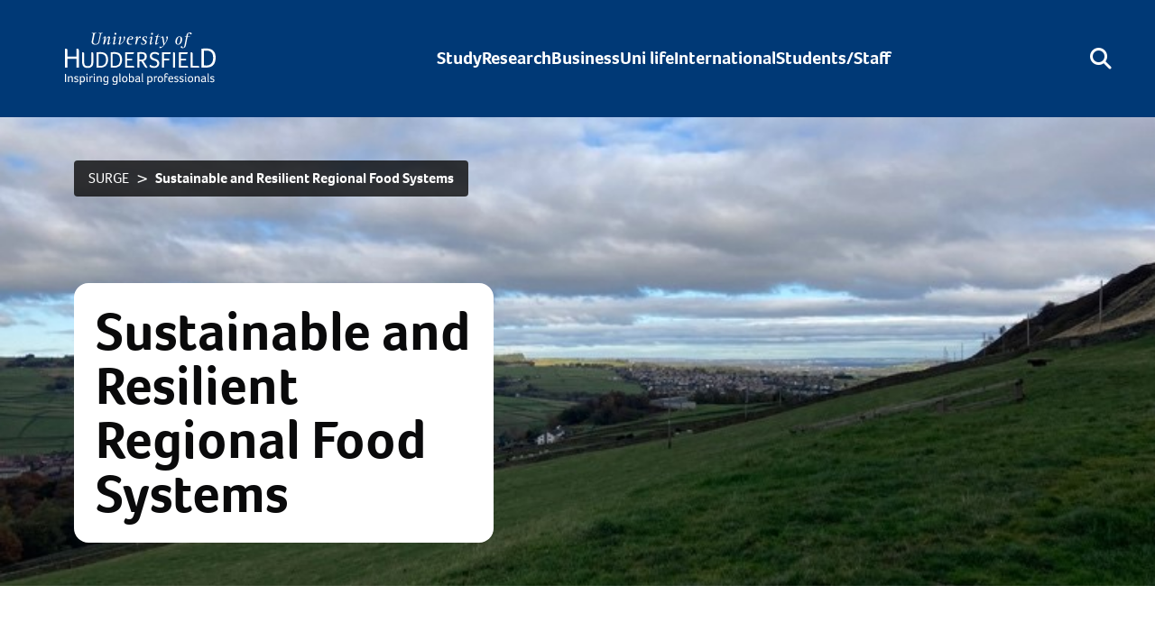

--- FILE ---
content_type: text/html; charset=UTF-8
request_url: http://blogs.hud.ac.uk/surge/resilient-regional-food/
body_size: 9500
content:
<!DOCTYPE html><html lang="en"><head><meta charset="utf-8"><meta name="viewport" content="width=device-width,initial-scale=1"><link rel="stylesheet" href="https://use.typekit.net/iga3chk.css"><link href="https://cdn.jsdelivr.net/npm/bootstrap@5.2.0-beta1/dist/css/bootstrap.min.css" rel="stylesheet" integrity="sha384-0evHe/X+R7YkIZDRvuzKMRqM+OrBnVFBL6DOitfPri4tjfHxaWutUpFmBp4vmVor" crossorigin="anonymous"><link rel="stylesheet" href="https://cdnjs.cloudflare.com/ajax/libs/tiny-slider/2.9.4/tiny-slider.css" integrity="sha384-PZZ0iQUb2LawAE6IluKzBVRHVB85dkzT3VbPqYx+he9UEfPLUsTpu2B/Qwv6ueAk" crossorigin="anonymous"><script src="https://unpkg.com/vue@3.2.31/dist/vue.global.prod.js" integrity="sha384-7Upc7W1WCZPT1Wedl0xz0Qf/gk9dxlIbTEcYz0tUoG/Hn+g9qQcjRAiaA8hJk7QX" crossorigin="anonymous"></script><link rel="stylesheet" href="https://cdn.jsdelivr.net/npm/plyr@3.6.8/dist/plyr.css" integrity="sha384-U+S2h5OXab7xvXkQAiAM55Ri56b8IYBd3QSbS7CQE29KhYJSCqA96E1LHX+q4ZxC" crossorigin="anonymous"><link rel="stylesheet" href="https://cdn.jsdelivr.net/npm/vanillajs-datepicker@1.1.4/dist/css/datepicker.min.css" integrity="sha384-5jigz+cmBSyrs8LsWZ69jHEbt2Vcssv9+K93PNb+JXpIglqUsrmJ2bf3fomUxKsE" crossorigin="anonymous"><link rel="stylesheet" href="https://cdn.jsdelivr.net/npm/swiper@11/swiper-bundle.min.css"><link href="https://static.searchstax.com/studio-js/v4.1.5/css/feedbackWidget.css" rel="stylesheet"><title>Sustainable and Resilient Regional Food Systems - University of Huddersfield</title><meta name='searchTitle' content='Sustainable and Resilient Regional Food Systems'><meta name='sectionType' content='blogs'><link rel="apple-touch-icon" sizes="180x180" href="/media/recruitment/styleassets/assets/icons/apple-touch-icon.png"><link rel="icon" type="image/png" sizes="32x32" href="/media/recruitment/styleassets/assets/icons/favicon-32x32.png"><link rel="icon" type="image/png" sizes="192x192" href="/media/recruitment/styleassets/assets/icons/android-chrome-192x192.png"><link rel="icon" type="image/png" sizes="16x16" href="/media/recruitment/styleassets/assets/icons/favicon-16x16.png"><link rel="manifest" href="/media/recruitment/styleassets/assets/icons/site.webmanifest"><link rel="mask-icon" href="/media/recruitment/styleassets/assets/icons/safari-pinned-tab.svg" color="#00adef"><link rel="shortcut icon" href="/media/recruitment/styleassets/assets/icons/favicon.ico"><link rel="canonical" href="https://blogs.hud.ac.uk/surge/resilient-regional-food/"><meta name="msapplication-TileColor" content="#00adef"><meta name="msapplication-config" content="/media/recruitment/styleassets/assets/icons/browserconfig.xml"><meta name="theme-color" content="#ffffff"><meta property="og:type" content="website"><meta property="og:url" content="https://blogs.hud.ac.uk/surge/resilient-regional-food/"><meta property="og:image" content=https://blogs.hud.ac.uk/media/assets/photo/research/sustainableandresilientcommunitiescsrc/resilient-regional-2.jpg><meta property="og:image:alt" content="Image of countryside for src research"><meta property="og:title" content="Sustainable and Resilient Regional Food Systems - University of Huddersfield"><meta property="og:description" content="Page Description"><meta property="og:locale " content="en_GB"><meta property="og:site_name" content="University of Huddersfield"><meta name="twitter:card" content="summary_large_image"><meta name="twitter:site" content="@HuddersfieldUni"><meta itemprop="name" content="Sustainable and Resilient Regional Food Systems - University of Huddersfield"><meta itemprop="description" content="Page Description"><meta itemprop="image" content=https://blogs.hud.ac.uk/media/assets/photo/research/sustainableandresilientcommunitiescsrc/resilient-regional-2.jpg><meta name="apple-mobile-web-app-title" content="University of Huddersfield"><script>function gtag(){dataLayer.push(arguments)}window.dataLayer=window.dataLayer||[],gtag("consent","default",{ad_storage:"denied",ad_user_data:"denied",ad_personalization:"denied",analytics_storage:"denied"})</script><script>!function(e,t,a,n,s){e[n]=e[n]||[],e[n].push({"gtm.start":(new Date).getTime(),event:"gtm.js"});var m=t.getElementsByTagName(a)[0],o=t.createElement(a);o.async=!0,o.src="https://www.googletagmanager.com/gtm.js?id=GTM-586V948",m.parentNode.insertBefore(o,m)}(window,document,"script","dataLayer"),sessionStorage.fonts&&(document.documentElement.className+=" wf-active");var menu={message: "Research"}</script><script>window.sessionStorage.getItem("referrer")||window.sessionStorage.setItem("referrer",window.document.referrer)</script><script type="text/javascript" id="vwoCode">window._vwo_code||function(){var a=1072872,n=!1,d=window,c=document,_=c.querySelector("#vwoCode"),l="_vwo_"+a+"_settings",e={};try{var t=JSON.parse(localStorage.getItem("_vwo_"+a+"_config"));e=t&&"object"==typeof t?t:{}}catch(e){}var p="session"===e.stT?d.sessionStorage:d.localStorage;code={nonce:_&&_.nonce,use_existing_jquery:function(){return"undefined"!=typeof use_existing_jquery?use_existing_jquery:void 0},library_tolerance:function(){return"undefined"!=typeof library_tolerance?library_tolerance:void 0},settings_tolerance:function(){return e.sT||2e3},hide_element_style:function(){return"{"+(e.hES||"opacity:0 !important;filter:alpha(opacity=0) !important;background:none !important;transition:none !important;")+"}"},hide_element:function(){return performance.getEntriesByName("first-contentful-paint")[0]?"":"string"==typeof e.hE?e.hE:"body"},getVersion:function(){return 2.1},finish:function(e){if(!n){n=!0;var t=c.getElementById("_vis_opt_path_hides");t&&t.parentNode.removeChild(t),e&&((new Image).src="https://dev.visualwebsiteoptimizer.com/ee.gif?a="+a+e)}},finished:function(){return n},addScript:function(e){var t=c.createElement("script");t.type="text/javascript",e.src?t.src=e.src:t.text=e.text,_&&t.setAttribute("nonce",_.nonce),c.getElementsByTagName("head")[0].appendChild(t)},load:function(e,t){var n=this.getSettings(),i=c.createElement("script");if(t=t||{},n)i.textContent=n,c.getElementsByTagName("head")[0].appendChild(i),d.VWO&&!VWO.caE||(p.removeItem(l),this.load(e));else{var o=new XMLHttpRequest;o.open("GET",e,!0),o.withCredentials=!t.dSC,o.responseType=t.responseType||"text",o.onload=function(){if(t.onloadCb)return t.onloadCb(o,e);200===o.status||304===o.status?_vwo_code.addScript({text:o.responseText}):_vwo_code.finish("&e=loading_failure:"+e)},o.onerror=function(){if(t.onerrorCb)return t.onerrorCb(e);_vwo_code.finish("&e=loading_failure:"+e)},o.send()}},getSettings:function(){try{var e=p.getItem(l);if(!e)return;return e=JSON.parse(e),Date.now()>e.e?void p.removeItem(l):e.s}catch(e){return}},init:function(){if(!(-1<c.URL.indexOf("__vwo_disable__"))){var e,t=this.settings_tolerance();if(d._vwo_settings_timer=setTimeout(function(){_vwo_code.finish(),p.removeItem(l)},t),"body"!==this.hide_element()){e=c.createElement("style");var n=this.hide_element(),i=n?n+this.hide_element_style():"",o=c.getElementsByTagName("head")[0];e.setAttribute("id","_vis_opt_path_hides"),_&&e.setAttribute("nonce",_.nonce),e.setAttribute("type","text/css"),e.styleSheet?e.styleSheet.cssText=i:e.appendChild(c.createTextNode(i)),o.appendChild(e)}else e=c.getElementsByTagName("head")[0],(i=c.createElement("div")).style.cssText="z-index: 2147483647 !important;position: fixed !important;left: 0 !important;top: 0 !important;width: 100% !important;height: 100% !important;background: white !important;display: block !important;",i.setAttribute("id","_vis_opt_path_hides"),i.classList.add("_vis_hide_layer"),e.parentNode.insertBefore(i,e.nextSibling);var r=window._vis_opt_url||c.URL,s="https://dev.visualwebsiteoptimizer.com/j.php?a="+a+"&u="+encodeURIComponent(r)+"&vn=2.1";-1!==d.location.search.indexOf("_vwo_xhr")?this.addScript({src:s}):this.load(s+"&x=true")}}},d._vwo_code=code,code.init()}()</script><link href="https://www.googletagmanager.com" rel="preconnect" crossorigin><link href="//cdnjs.cloudflare.com" rel="preconnect" crossorigin><link href="//pro.fontawesome.com" rel="preconnect" crossorigin><link href="https://fonts.googleapis.com" rel="preconnect" crossorigin><link href="https://www.google-analytics.com" rel="preconnect" crossorigin><link href="https://static.hotjar.com" rel="preconnect" crossorigin><link href="https://vars.hotjar.com" rel="preconnect" crossorigin><link href="https://script.hotjar.com" rel="preconnect" crossorigin><link href="https://connect.facebook.net" rel="preconnect" crossorigin><link href="https://secure.quantserve.com" rel="preconnect" crossorigin><link href="https://www.facebook.com" rel="preconnect" crossorigin><link href="https://www.hud.ac.uk" rel="preconnect" crossorigin><link href="https://fonts.gstatic.com" rel="preconnect" crossorigin><link href="https://fonts.googleapis.com/css2?family=Open+Sans:ital,wght@0,300..800;1,300..800&display=swap" rel="stylesheet"></head><body><a href="https://8dg66giahj.execute-api.eu-west-2.amazonaws.com/ProdStage/" rel="nofollow" style="display:none" aria-hidden="true">honeypot link</a><noscript><iframe src="https://www.googletagmanager.com/ns.html?id=GTM-586V948" height="0" width="0" style="display:none;visibility:hidden" title="Google Tag Manager"></iframe><strong>Javascript is required for this website. If you are unable to enable Javascript in your browser please contact <a href="mailto:webteam@hud.ac.uk">webteam@hud.ac.uk</a></strong></noscript><nav id="nav-bar" class="nav-bar sticky-top"><div class="nav-bar--desktop"><div class="sr-wrapper"><a class="sr-only sr-only--focusable" target="_self" href="#maincontenttemplate" tabindex="0">Skip to main content</a></div><div class="nav-bar__main"><div class="magic-navbar"></div><div id="desktop_nav" class="nav-bar__bar navbar navbar-expand-lg"><button class="navbar-toggler" type="button" data-bs-toggle="collapse" data-bs-target="#navbarNavDropdown" aria-controls="navbarNavDropdown" aria-expanded="false" aria-label="Toggle navigation"><span class="navbar-toggler-icon"></span></button><div id="navbarNavDropdown" class="collapse navbar-collapse nav-bar__sections"><a id="nav_scrolled" style="display:none" aria-label="Homepage" href="/" @mouseover="supernav = false">University of Huddersfield</a> <a id="nav_top" aria-label="Homepage" href="/" class="nav-bar__logo"><img alt="University of Huddersfield Logo" class="nav-bar__logo-asset" src="/media/universityofhuddersfield/styleassets/images/2016homepageimages/uoh-logo-2019-white.svg"></a><ul class="navbar-nav nav-bar__list"><li @mouseover="superNavShow(true, &quot;Study&quot;)"><a href="https://www.hud.ac.uk/study/">Study</a></li><li @mouseover="superNavShow(true, &quot;Research&quot;)"><a href="https://research.hud.ac.uk/">Research</a></li><li @mouseover="superNavShow(true, &quot;Business&quot;)"><a href="https://research.hud.ac.uk/business/">Business</a></li><li @mouseover="superNavShow(true, &quot;Uni life&quot;)"><a href="https://www.hud.ac.uk/uni-life/">Uni life</a></li><li @mouseover="superNavShow(true, &quot;International&quot;)"><a href="https://www.hud.ac.uk/international/">International</a></li><li><a aria-label="Desktop link to Students/Staff/Hubs" href="#" @mouseover="superNavShow(true, &quot;Students/Staff/Hubs&quot;)">Students/Staff</a></li></ul><div><button class="navbar-nav nav-bar__icon" aria-label="Open Search" @click="search = !search" @mouseover="supernav = false"><i aria-hidden="true" class="fa-solid fa-magnifying-glass"></i></button></div></div></div><div v-if="supernav" aria-label="Extra navigation for desktop" class="nav-bar__overlay container" @mouseleave="supernav = false"><div class="nav-bar__overlay-box"><h3>{{ supernav_category }}</h3><div class="row g-0 nav-bar__overlay-cols"><div class="col"><div class="nav-bar__overlay-highlight"><template v-for="item in menu"><template v-if="item.title == supernav_category"><div v-for="(subitem, index) in getFeatured(item)" :key="index"><a :href="linker(subitem.link)"><div class="nav-bar__overlay-row"><img v-if="subitem.img" :src="subitem.img" :alt="subitem.img_alt"><div><span class="nav-bar__overlay-row-heading">{{subitem.title}}&nbsp;<i class="fa-solid fa-chevron-right"></i></span><p>{{subitem.desc}}</p></div></div></a></div></template></template></div></div><div class="col"><ul class="nav-bar__overlay-list"><template v-for="item in menu"><template v-if="item.title == supernav_category"><li v-for="(subitem, index) in item.children" :key="index"><a :href="linker(subitem.link)">{{subitem.title}} <i class="fa-solid fa-chevron-right"></i></a></li></template></template></ul></div><template v-if="!!menu"><div v-if="menu[supernav_category]" class="col"><div v-html="imageLinker(menu[supernav_category].cta.html)"></div><div v-if="menu[supernav_category].cta.buttonlink.length" class="button button--white"><a class="button__inner" :href="linker(menu[supernav_category].cta.buttonlink)" rel="nofollow">{{menu[supernav_category].cta.buttontext}}</a></div></div></template></div></div></div><template v-if="search"><form class="nav-bar__search" @submit.prevent="onSubmit"><div class="nav-bar__search-bar container"><input id="searchinputdesktop" v-model="search_term" aria-label="Search University of Huddersfield" placeholder="Search University of Huddersfield" class="nav-bar__search-input" name="crit" required type="text"><template v-if="search_term.length > 0"><button aria-label="Search button" class="nav-bar__search-icon nav-bar__search-icon--close" type="submit"><i class="fa-solid fa-magnifying-glass"></i></button></template><template v-if="search_term.length <= 0"><button aria-label="Close search" class="nav-bar__search-icon nav-bar__search-icon--close" type="submit" @click="search = !search"><i class="fa-light fa-xmark"></i></button></template></div></form></template></div></div><div class="nav-bar--mobile"><div id="mobile_nav" aria-label="Mobile Menu" class="nav-bar__bar navbar navbar-expand-lg"><a id="nav_scrolled_mobile" style="display:none" aria-label="Homepage" href="/">University of Huddersfield</a> <a id="nav_top_mobile" aria-label="Homepage" href="/" class="nav-bar__logo"><img alt="University of Huddersfield Logo" class="nav-bar__logo-asset" src="https://www.hud.ac.uk/media/universityofhuddersfield/styleassets/images/2016homepageimages/uoh-logo-2019-white.svg"> </a><button class="navbar-nav menu-button nav-bar__icon" aria-label="Open Menu" @click="supernav_mobile = true"><i aria-hidden="true" class="fa-regular fa-bars"></i></button></div><template v-if="supernav_mobile"><div class="nav-bar__mobile-overlay"><div class="container"><button v-if="mobile_child" aria-label="Go back" class="nav-bar__mobile-overlay-icon nav-bar__mobile-overlay-icon--back mb-3" @click="mobileChildShow(false, mobile_childcat)"><i class="fa-solid fa-chevron-left"></i><span>Back</span></button><div v-if="!mobile_child" class="nav-bar__mobile-overlay-menu"><ul><li><a v-if="!mobile_child" href="/">Home</a></li><li v-for="(item, index) in menu" :key="index"><a v-if="item.link !== &quot;/research/&quot; && item.link !== &quot;/business/&quot;" :href="linker(item.link)">{{item.title}}</a> <a v-if="item.link === &quot;/research/&quot;" href="https://research.hud.ac.uk">{{item.title}}</a> <a v-if="item.link === &quot;/business/&quot;" href="https://research.hud.ac.uk/business/">{{item.title}}</a> <button v-if="item.children.length > 0" aria-label="Find options under this page" class="nav-bar__mobile-overlay-icon" @click="mobileChildShow(true, item.title)"><i aria-hidden="true" class="fa-solid fa-chevron-right"></i></button></li></ul></div><div v-if="mobile_child" class="nav-bar__mobile-overlay-menu"><template v-for="(item, index) in menu" :key="index"><ul v-if="item.title == mobile_childcat"><li v-for="(subitem,childIndex) in getFeatured(item)" :key="childIndex"><a :href="linker(subitem.link)">{{subitem.title}}</a></li><hr><li v-for="(subitem, childIndex) in item.children" :key="childIndex"><a :href="linker(subitem.link)">{{subitem.title}}</a></li></ul></template></div><hr><form class="nav-bar__search-bar" @submit.prevent="onSubmit"><i class="fa-solid fa-magnifying-glass nav-bar__search-icon nav-bar__search-icon--mag-glass"></i> <input v-model="search_term" aria-label="Search University of Huddersfield" class="nav-bar__search-input" name="crit" placeholder="Search University of Huddersfield" required type="text"></form><hr><button aria-label="Close Menu" class="nav-bar__mobile-overlay-icon nav-bar__mobile-overlay-icon--close" @click="supernav_mobile = false"><span>Close</span> <i class="fa-light fa-xmark"></i></button></div></div></template></div></nav><main name="maincontenttemplate" id="maincontenttemplate" tabindex="-1"><!-- Search text crawl start --><header id="content-page-title" class="content-page-title"><picture class="content-page-title__image"><source media="(max-width: 767px)" srcset=""><source media="(min-width: 768px)" srcset="/media/assets/photo/research/sustainableandresilientcommunitiescsrc/resilient-regional-2.jpg"> <img src="/media/assets/photo/research/sustainableandresilientcommunitiescsrc/resilient-regional-2.jpg" alt="Image of countryside for src research" class="widr-img-pass"></picture><div class="content-page-title__container container"><nav class="breadcrumbs" aria-label="Breadcrumb"><ol class="breadcrumb container"><li class="breadcrumb-item"><a href="/surge/">SURGE</a></li><li class="breadcrumb-item"><a href="/surge/resilient-regional-food/">Sustainable and Resilient Regional Food Systems</a></li></ol></nav><div class="col-12 col-md-5"><h1 class="content-page-title__title">Sustainable and Resilient Regional Food Systems</h1></div></div></header><div class="content-attribution block-margin container"><div class="content-attribution__card"><div class="content-attribution__row row"><div class="content-attribution__col "><div class="content-attribution__card-body"><h2 class="content-attribution__card-title">Dr John Lever</h2><h3 class="content-attribution__card-subtitle">Director, Centre for Sustainability, Responsibility, Governance and Ethics</h3><p>Reader at Department of Management, Huddersfield Business School</p></div></div></div></div></div><div class="content-only block-margin container"><p><span data-contrast="auto">John Lever has been conducting research on local and regional food system transformations since arriving at University of Huddersfield in 2014. Initially he was commissioned by Kirklees Public Health Directorate to examine </span><a href="https://www.sciencedirect.com/science/article/abs/pii/S074301671830812X?via%3Dihub"><span data-contrast="none"><span data-ccp-charstyle="Hyperlink">how a local food partnership could boost the health of local people, </span><span data-ccp-charstyle="Hyperlink">the </span><span data-ccp-charstyle="Hyperlink">economy and </span><span data-ccp-charstyle="Hyperlink">the </span><span data-ccp-charstyle="Hyperlink">environment</span></span></a><span data-contrast="auto">. This work has continued through projects focussed on food waste and circular food economies, and more recently, on the response of local and regional food businesses to the Covid-19 health pandemic, </span><a href="https://huddersfield.app.box.com/s/r1b7mbhapyrwnqqdek49h5tvbckenc82"><span data-contrast="none"><span data-ccp-charstyle="Hyperlink">when the benefits of a regional place</span><span data-ccp-charstyle="Hyperlink">-</span><span data-ccp-charstyle="Hyperlink">based food syst</span><span data-ccp-charstyle="Hyperlink">em suddenly became clear</span></span></a><span data-contrast="auto">.</span><span data-ccp-props="{}">&nbsp;</span></p>
<p><span data-contrast="auto">Opportunities to contribute to the development of a regional circular economy by making better use of food waste and the by-products of production were also identified at this time, as was the need to think about the land use issues impacting farmers because of the new environmental land management schemes (ELMs) that emerged after the UK left the European Union. Lever and </span><a href="https://pure.hud.ac.uk/en/persons/byongjun-phil-hwang"><span data-contrast="none"><span data-ccp-charstyle="Hyperlink">Byongjun</span><span data-ccp-charstyle="Hyperlink"> (Phil) Hwang</span></span></a><span data-contrast="auto"> in the Department of Biological and Geographical Sciences are currently advising on the </span><a href="https://holmevalleyclimateaction.co.uk/"><span data-contrast="none"><span data-ccp-charstyle="Hyperlink">Holme Valley Climate Action Partnership</span></span></a><span data-contrast="auto"> on a land use project.</span><span data-ccp-props="{}">&nbsp;</span></p>
<p><span data-contrast="auto">Moving forward, Lever and colleagues are working on ways to ensure that an </span><a href="https://huddersfield.app.box.com/s/r1b7mbhapyrwnqqdek49h5tvbckenc82"><span data-contrast="none"><span data-ccp-charstyle="Hyperlink">environmentally safe and socially just food system </span><span data-ccp-charstyle="Hyperlink">emerges </span><span data-ccp-charstyle="Hyperlink">to ensure food security for future generations</span></span></a><span data-contrast="auto">. In pursuit of this aim, Lever recently took up an invitation to chair a new Kirklees Food Partnership. He is also co-chair of the Health and Well Being Working Group at </span><a href="https://www.sustainablehuddersfield.co.uk/"><span data-contrast="none"><span data-ccp-charstyle="Hyperlink">Sustainable Huddersfield</span></span></a><span data-contrast="auto"> and works closely with </span><a href="https://www.kirkleesclimate.org.uk/"><span data-contrast="none"><span data-ccp-charstyle="Hyperlink">Kirklees Climate Commission</span></span></a><span data-contrast="auto"> and Anne Velenturf and colleagues at </span><a href="https://circulareconomy.leeds.ac.uk/"><span data-contrast="none"><span data-ccp-charstyle="Hyperlink">Yorkshire Circular Lab</span></span></a><span data-contrast="auto">.&nbsp;</span><span data-ccp-props="{}">&nbsp;</span></p></div><div class="content-image block-margin container"><figure><img src="/media/assets/photo/research/sustainableandresilientcommunitiescsrc/resilient-regional-3.jpg" alt="Image of countryside for src research" class="content-image__image widr-img-pass"></figure></div><div class="banner-with-caption block-margin container"><div class="banner-with-caption__img banner-with-caption__img--align-center" style="background-image:url(/media/assets/photo/buildings/business-school-at-night-v2.jpg)"><div class="banner-with-caption__overlay"><div class="row"><div class="offset-md-8 col-md-4"><div class="banner-with-caption__card"><div class="banner-with-caption__card-body"><h3>Contact SRC</h3>
<p>If you would like to know more about our areas of expertise or wish to discuss research opportunities with SRC, please get in touch.</p></div><div class="banner-with-caption__card-footer"><div class="button button--white"><a href="mailto:csrc@hud.ac.uk" class="button__inner stretched-link">Contact Us</a></div></div></div></div></div></div></div></div><!-- split --><!-- Search text crawl end  --><div id="the-footer"><footer class="footer block-padding"><div class="container"><div class="footer__cols"><div class="footer__logo"> <a href="/" aria-label="University of Huddersfield&quot;s homepage"><img src="/media/universityofhuddersfield/styleassets/images/2016homepageimages/uoh-logo-2019-white.svg" class="footer__logo-asset" alt="University of Huddersfield Logo"></a></div><div><p class="footer__col-heading"><b>About the university</b></p><ul><li><a href="https://www.hud.ac.uk/about/">About us</a></li><li><a href="https://hudac.sharepoint.com/sites/University-Council-Hub?xsdata=[base64]%3d&amp;sdata=OFNkTVRaSXR5QU5LK05iNjltQXRwa1NvSFhhOURoRi9JUWVTcnpvRU5mZz0%3d">Council members</a></li><li><a href="https://www.hud.ac.uk/our-buildings/">Our buildings</a></li><li><a href="https://www.hud.ac.uk/hr/jobs/">Jobs</a></li><li><a href="https://www.hud.ac.uk/news/">University news</a></li><li><a href="https://www.hud.ac.uk/events/">University events</a></li></ul></div><div><p class="footer__col-heading"><b>Resources and Policies</b></p><ul><li><a href="https://www.hud.ac.uk/informationgovernance/dataprotection/">Privacy</a></li><li><a href="https://www.store.hud.ac.uk/">Online store</a></li><li><a href="https://www.hud.ac.uk/about/constitutionalandlegalmatters/">Constitutional & Legal Matters</a></li><li><a href="https://research.hud.ac.uk/media/policydocuments/Modern-Slavery-And-Human-Trafficking-Statement.pdf">Modern Slavery Statement</a></li><li><a href="https://hud.ac/b5t">Order a prospectus</a></li><li><a href="https://www.hud.ac.uk/open-days/">Attend an Open Day</a></li></ul></div><div><p class="footer__col-heading"><b>Get in touch</b></p><ul><li><a href="https://www.hud.ac.uk/about/maps/">How to find us</a></li><li><a href="https://www.hud.ac.uk/contact/">Contact us</a></li><li><a href="https://www.hud.ac.uk/business/">Services to business</a></li><li><a href="tel:+441484422288">+44 (0)1484 422288</a></li><li><a href="https://www.google.co.uk/maps/place/University+of+Huddersfield/@53.6432651,-1.7799214,17z/data=!3m1!4b1!4m2!3m1!1s0x487bdc7316c83381:0x622f032b6c8b151f" target="_blank" rel="nofollow"><address>University of Huddersfield<br>Queensgate, HD1 3DH</address></a></li></ul></div><p class="footer__copyright">&copy; {{date}} University of Huddersfield - All rights reserved. VAT registration number 516 3101 90. The University of Huddersfield is a member of <a href="https://www.yorkshireuniversities.ac.uk" target="_blank" rel="nofollow"><b>Yorkshire Universities</b></a>. View our <a href="https://www.hud.ac.uk/informationgovernance/cookiepolicy/"><b>cookie policy</b></a>, <a href="https://www.hud.ac.uk/informationgovernance/freedomofinformation/"><b>Freedom of Information Statement</b></a>, and <a href="https://www.hud.ac.uk/informationgovernance/copyrightanddisclaimer/"><b>copyright and disclaimer</b></a>. Alternative telephone number <a href="tel:+443301232288"><b>0330 1232288</b></a> (calls to this number are charged at the national rate).</p></div><hr><div class="footer__footnote"><p class="m-0">&copy; {{date}} &mdash; Copyright</p><div class="footer__footnote--right"><div class="footer__social-icons"> <a href="https://bsky.app/profile/huddersfielduni.bsky.social" aria-label="University of Huddersfield&quot;s Bluesky page" target="_blank" rel="nofollow"><i class="fa-brands fa-bluesky"></i></a> <a href="https://www.facebook.com/huddersfielduniversity" aria-label="University of Huddersfield&quot;s Facebook page" target="_blank" rel="nofollow"><i class="fa-brands fa-facebook"></i></a> <a href="https://www.youtube.com/@hudduni" aria-label="University of Huddersfield&quot;s YouTube page" target="_blank" rel="nofollow"><i class="fa-brands fa-youtube"></i></a> <a href="https://www.instagram.com/huddersfielduni/" aria-label="University of Huddersfield&quot;s Instagram page" target="_blank" rel="nofollow"><i class="fa-brands fa-instagram"></i></a> <a href="https://www.tiktok.com/@huddersfielduni" aria-label="University of Huddersfield&quot;s TikTok page" target="_blank" rel="nofollow"><i class="fa-brands fa-tiktok"></i></a> <a href="https://uk.linkedin.com/school/university-of-huddersfield/" aria-label="University of Huddersfield&quot;s LinkedIn page" target="_blank" rel="nofollow"><i class="fa-brands fa-linkedin"></i></a></div><a href="https://www.hud.ac.uk/informationgovernance/accessibility-statement/">View our accessibility statement</a></div></div></div></footer></div></main><link id="indexcss" href=/media/vue/vuestylesheetsv2/index/index.css rel="stylesheet"><link href=/media/vue/vuestylesheetsv2/thenavigationbar/TheNavigationBar.css as=style onload='this.onload=null,this.rel="stylesheet"' rel=preload><link href=/media/vue/vuestylesheetsv2/thefooter/TheFooter.css as=style onload='this.onload=null,this.rel="stylesheet"' rel=preload><link href=/media/vue/vuestylesheetsv2/contentpagetitle/ContentPageTitle.css as=style onload='this.onload=null,this.rel="stylesheet"' rel=preload><link href=/media/vue/vuestylesheetsv2/contentattribution/ContentAttribution.css as=style onload='this.onload=null,this.rel="stylesheet"' rel=preload><link href=/media/vue/vuestylesheetsv2/contentonly/ContentOnly.css as=style onload='this.onload=null,this.rel="stylesheet"' rel=preload><link href=/media/vue/vuestylesheetsv2/contentimage/ContentImage.css as=style onload='this.onload=null,this.rel="stylesheet"' rel=preload><link href=/media/vue/vuestylesheetsv2/bannerwithcaption/BannerWithCaption.css as=style onload='this.onload=null,this.rel="stylesheet"' rel=preload><script src="https://cdn.jsdelivr.net/npm/axios@0.27.1/dist/axios.min.js" integrity="sha384-6Cr0MivX9+iyLgAmoFkKaS7oaRwoCINwyk9BTO3v2Fu30opL5kcDNgsiKx8sAxcm" crossorigin="anonymous"></script><script src="https://cdnjs.cloudflare.com/ajax/libs/tiny-slider/2.9.2/min/tiny-slider.js" integrity="sha384-bBA4AXTbHvM49vkvht70Nf2uKCLZDFExrV3gjGxwYs3jde/Dh3KrGy31TrjIuSgd" crossorigin="anonymous"></script><script src="https://cdnjs.cloudflare.com/ajax/libs/moment.js/2.29.1/moment.min.js" integrity="sha384-Uz1UHyakAAz121kPY0Nx6ZGzYeUTy9zAtcpdwVmFCEwiTGPA2K6zSGgkKJEQfMhK" crossorigin="anonymous" referrerpolicy="no-referrer"></script><script src="https://cdn.jsdelivr.net/npm/bootstrap@5.2.3/dist/js/bootstrap.bundle.min.js" integrity="sha384-kenU1KFdBIe4zVF0s0G1M5b4hcpxyD9F7jL+jjXkk+Q2h455rYXK/7HAuoJl+0I4" crossorigin="anonymous"></script><script async src="https://kit.fontawesome.com/7064bff6d9.js" crossorigin="anonymous"></script><script src="https://cdn.jsdelivr.net/npm/plyr@3.6.8/dist/plyr.polyfilled.min.js" integrity="sha384-1dhPe0SQa/gOMN3cxiUEQzAnFE+aptVg1MGICV2wHYqE9aLMC6opkoYGhYSQx1PF" crossorigin="anonymous"></script><script src="https://cdn.jsdelivr.net/npm/vanillajs-datepicker@1.1.4/dist/js/datepicker-full.min.js" integrity="sha384-IQzx7cXShu7PG0DrlP2jcLBkFEy52wobi6uzDnlZl1UJFc3ZtC0ddxFzlx2dF2TW" crossorigin="anonymous"></script><script src="https://cdn.jsdelivr.net/npm/datebook@8.0.1/dist/datebook.min.js" integrity="sha384-6iMySK0B+tlKVz7JprHNGqXYjmxwLlENLqK80kbZtOIjT6281k4vIBZtgQdmT8fT" crossorigin="anonymous"></script><script src="https://cdn.jsdelivr.net/npm/swiper@11/swiper-bundle.min.js"></script><script src=/media/vue/vuescriptsv2/thenavigationbar/TheNavigationBar.js></script><script src=/media/vue/vuescriptsv2/thefooter/TheFooter.js></script><script src=/media/vue/vuescriptsv2/contentonly/ContentOnly.js></script><script src=/media/vue/vuescriptsv2/bannerwithcaption/BannerWithCaption.js></script><script>const allowed_keys={KeyT:"t",Digit4:"4",KeyP:"p",KeyR:"r",KeyE:"e",KeyV:"v",KeyI:"i",KeyW:"w"},activation=["t","4","p","r","e","v","i","e","w"];let position=0;document.addEventListener("keydown",(function(e){allowed_keys[e.code]==activation[position]?(position++,position==activation.length&&window.open("https://hudacuk-cms01-production.terminalfour.net/terminalfour/page/section#edit/105078")):position=0}));</script></body></html>

--- FILE ---
content_type: text/css
request_url: http://blogs.hud.ac.uk/media/vue/vuestylesheetsv2/contentattribution/ContentAttribution.css
body_size: 1014
content:
.content-attribution{text-decoration:none !important}.content-attribution__card{background-color:#fff !important;color:#0a0a0b;border-radius:16px;border:0;box-shadow:2px 4px 20px rgba(0,0,0,.1);display:flex;flex-direction:column;padding:.5em;position:relative}.content-attribution__card::placeholder{color:#0a0a0b !important}.content-attribution__card:is(h1,h2,h3,h4,h5),.content-attribution__card h1,.content-attribution__card h2,.content-attribution__card h3,.content-attribution__card h4,.content-attribution__card h5{color:#003976}.content-attribution__card:is(a){color:#003976}.content-attribution__card img{border-radius:12px;min-height:100%;min-width:100%}.content-attribution__card:not(:has(>.content-attribution__card-body)){padding:1.5rem}.content-attribution__card-body{flex:inherit;padding:.5rem}.content-attribution__card-body>*:last-child{margin-bottom:0}.content-attribution__card-image{align-items:center;border-radius:12px;display:flex;justify-content:center;max-height:200px;overflow:hidden}.content-attribution__card-title{font-size:1.5rem;line-height:140%}.content-attribution__card-text,.content-attribution__card p{font-size:1rem}.content-attribution__card-footer{background-color:rgba(0,0,0,0);border-top:none;margin-top:auto;padding:1rem .5rem}.content-attribution__card-body{padding-bottom:0}.content-attribution__card a{text-decoration:none !important}.content-attribution__card-title{line-height:120%;margin-bottom:.25rem}.content-attribution__card-subtitle{font-size:1.3125rem !important;font-weight:400 !important}.content-attribution__row{align-items:center;justify-content:center}.content-attribution__col--small{place-self:center center}@media only screen and (max-width: 767px){.content-attribution__col--wide{text-align:center}}.content-attribution__img{border-radius:50% !important;height:auto;max-width:100%;top:0 !important;transform:none !important}

--- FILE ---
content_type: text/css
request_url: http://blogs.hud.ac.uk/media/vue/vuestylesheetsv2/contentimage/ContentImage.css
body_size: 521
content:
.content-image{width:100%}.content-image__image{border-radius:16px;max-width:100%}.content-image__caption{padding:.5rem 0;text-align:center}

--- FILE ---
content_type: text/css
request_url: http://blogs.hud.ac.uk/media/vue/vuestylesheetsv2/bannerwithcaption/BannerWithCaption.css
body_size: 1043
content:
.banner-with-caption__card:has(.stretched-link){transition:transform .2s ease}.banner-with-caption__card:hover:has(.stretched-link){text-decoration:none;transform:scale(1.02);z-index:10}.banner-with-caption__img{background-position:center;background-repeat:no-repeat;background-size:cover;border-radius:16px;min-height:443px}.banner-with-caption__overlay{background-color:rgba(10,10,11,.3);border-radius:16px;min-height:443px;padding:1.5rem 1.5rem 6rem}.banner-with-caption__img--align-top{background-position:top}.banner-with-caption__img--align-center{background-position:center}.banner-with-caption__img--align-bottom{background-position:bottom}.banner-with-caption__card{padding:1rem !important;background-color:#fff !important;color:#0a0a0b;border-radius:16px;border:0;box-shadow:2px 4px 20px rgba(0,0,0,.1);display:flex;flex-direction:column;padding:.5em;position:relative}.banner-with-caption__card::placeholder{color:#0a0a0b !important}.banner-with-caption__card:is(h1,h2,h3,h4,h5),.banner-with-caption__card h1,.banner-with-caption__card h2,.banner-with-caption__card h3,.banner-with-caption__card h4,.banner-with-caption__card h5{color:#003976}.banner-with-caption__card:is(a){color:#003976}.banner-with-caption__card img{border-radius:12px;min-height:100%;min-width:100%}.banner-with-caption__card:not(:has(>.banner-with-caption__card-body)){padding:1.5rem}.banner-with-caption__card-body{flex:inherit;padding:.5rem}.banner-with-caption__card-body>*:last-child{margin-bottom:0}.banner-with-caption__card-image{align-items:center;border-radius:12px;display:flex;justify-content:center;max-height:200px;overflow:hidden}.banner-with-caption__card-title{font-size:1.3125rem;line-height:140%}.banner-with-caption__card-text,.banner-with-caption__card p{font-size:1rem}.banner-with-caption__card-footer{background-color:rgba(0,0,0,0);border-top:none;margin-top:auto;padding:1rem .5rem}.banner-with-caption__card-body h2,.banner-with-caption__card-body h3,.banner-with-caption__card-body h4,.banner-with-caption__card-body h5,.banner-with-caption__card-body h6{font-size:1.3125rem}

--- FILE ---
content_type: application/javascript
request_url: http://blogs.hud.ac.uk/media/vue/vuescriptsv2/contentonly/ContentOnly.js
body_size: 620
content:
const ContentOnly={data:()=>({}),mounted(){let e=document.querySelectorAll("table");for(var t=0,n=e.length;t<n;t++){let n=document.createElement("div");e[t].parentNode.insertBefore(n,e[t]),n.appendChild(e[t])}},methods:{}};Vue.createApp(ContentOnly).mount(".content-only");

--- FILE ---
content_type: application/javascript
request_url: http://blogs.hud.ac.uk/media/vue/vuescriptsv2/thefooter/TheFooter.js
body_size: 515
content:
const TheFooter={data:()=>({date:(new Date).getFullYear()})};Vue.createApp(TheFooter).mount("#the-footer");

--- FILE ---
content_type: application/javascript
request_url: http://blogs.hud.ac.uk/media/vue/vuescriptsv2/bannerwithcaption/BannerWithCaption.js
body_size: 611
content:
const BannerWithCaption={data:()=>({rpid:""}),mounted(){const n=window.location.search,t=new URLSearchParams(n);t.has("rpid")?this.rpid="https://uoh-onlineapps.hud.ac.uk/?pid="+t.get("rpid"):this.rpid="https://uoh-onlineapps.hud.ac.uk"}};Vue.createApp(BannerWithCaption).mount(".banner-with-caption");